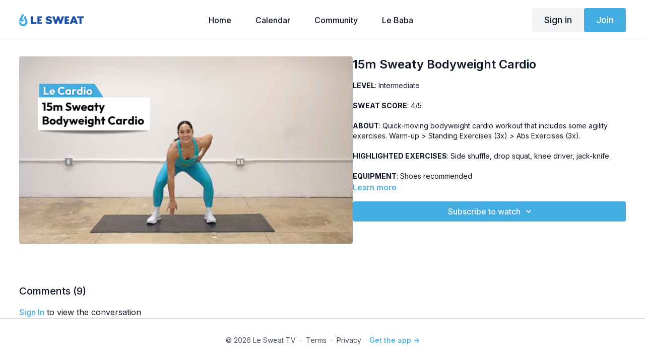

--- FILE ---
content_type: text/vnd.turbo-stream.html; charset=utf-8
request_url: https://lesweattv.com/programs/15m-bodyweight-cardio-03.turbo_stream?playlist_position=sidebar&preview=false
body_size: -278
content:
<turbo-stream action="update" target="program_show"><template>
  <turbo-frame id="program_player">
      <turbo-frame id="program_content" src="/programs/15m-bodyweight-cardio-03/program_content?playlist_position=sidebar&amp;preview=false">
</turbo-frame></turbo-frame></template></turbo-stream>